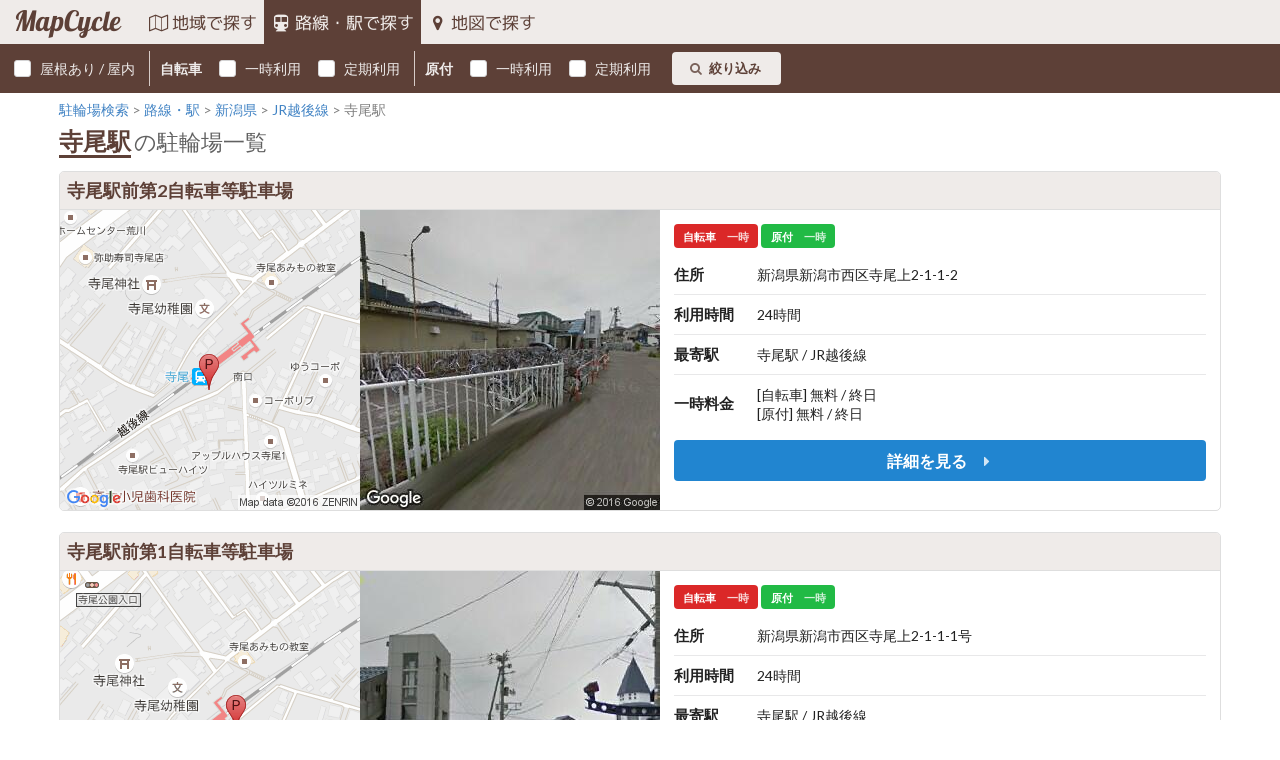

--- FILE ---
content_type: text/html; charset=UTF-8
request_url: https://www.mapcycle.jp/line/niigata/1147/1147026/
body_size: 4099
content:
<!DOCTYPE html>
<html lang="ja">
<head>
    <meta charset="UTF-8">
	<title>寺尾駅の駐輪場一覧｜MapCycleで駐輪場探し</title>

	<meta http-equiv="X-UA-Compatible" content="IE=edge,chrome=1">
	<meta name="viewport" content="width=device-width, initial-scale=1.0, maximum-scale=1.0, viewport-fit=cover">

	<meta name="description" content="JR越後線 寺尾駅の駐輪場を探すならMapCycle。地図や写真、最寄駅、屋根あり、一時利用・定期の料金、利用時間などの情報を掲載。自転車・原付の駐輪場を見つけられます。">
	<meta name="keywords" content="MapCycle,マップサイクル,駐輪場,自転車駐車場,原付">
		<link rel="canonical" href="https://www.mapcycle.jp/line/niigata/1147/1147026/">
	
	<!-- <link rel="stylesheet" href="https://cdn.jsdelivr.net/semantic-ui/2.2.4/semantic.min.css"> -->
	<link rel="stylesheet" type="text/css" href="/lib/semantic-ui/semantic.min.css">

		<link rel="stylesheet" type="text/css" href="/lib/swiper/css/swiper.min.css">
	<link rel="stylesheet" type="text/css" href="/lib/simplebox/css/simplebox.min.css">
	
	<link rel="stylesheet" type="text/css" href="/css/cyp.css">

	<link rel="apple-touch-icon" sizes="57x57" href="/images/favicon/apple-icon-57x57.png">
	<link rel="apple-touch-icon" sizes="60x60" href="/images/favicon/apple-icon-60x60.png">
	<link rel="apple-touch-icon" sizes="72x72" href="/images/favicon/apple-icon-72x72.png">
	<link rel="apple-touch-icon" sizes="76x76" href="/images/favicon/apple-icon-76x76.png">
	<link rel="apple-touch-icon" sizes="114x114" href="/images/favicon/apple-icon-114x114.png">
	<link rel="apple-touch-icon" sizes="120x120" href="/images/favicon/apple-icon-120x120.png">
	<link rel="apple-touch-icon" sizes="144x144" href="/images/favicon/apple-icon-144x144.png">
	<link rel="apple-touch-icon" sizes="152x152" href="/images/favicon/apple-icon-152x152.png">
	<link rel="apple-touch-icon" sizes="180x180" href="/images/favicon/apple-icon-180x180.png">
	<link rel="icon" type="image/png" sizes="192x192"  href="/images/favicon/android-icon-192x192.png">
	<link rel="icon" type="image/png" sizes="32x32" href="/images/favicon/favicon-32x32.png">
	<link rel="icon" type="image/png" sizes="96x96" href="/images/favicon/favicon-96x96.png">
	<link rel="icon" type="image/png" sizes="16x16" href="/images/favicon/favicon-16x16.png">
	<meta name="msapplication-TileColor" content="#5D4037">
	<meta name="msapplication-TileImage" content="/images/favicon/ms-icon-144x144.png">
	<meta name="theme-color" content="#5D4037">

	<meta name="twitter:card" content="summary_large_image">
	<meta name="twitter:site" content="@MapCycleJP">
	<meta property="fb:app_id" content="1842311059335772">
	<meta property="og:locale" content="ja_JP">
	<meta property="og:site_name" content="MapCycle">
	<meta property="og:title" content="寺尾駅の駐輪場一覧｜MapCycleで駐輪場探し">
	<meta property="og:description" content="JR越後線 寺尾駅の駐輪場を探すならMapCycle。地図や写真、最寄駅、屋根あり、一時利用・定期の料金、利用時間などの情報を掲載。自転車・原付の駐輪場を見つけられます。">
		<meta property="og:type" content="article">
	<meta property="og:url" content="https://www.mapcycle.jp/line/niigata/1147/1147026/">
	<meta property="og:image" content="https://www.mapcycle.jp/images/ogp/open_graph_logo-2.png">

		<!-- Google Tag Manager -->
	<script>(function(w,d,s,l,i){w[l]=w[l]||[];w[l].push({'gtm.start':
	new Date().getTime(),event:'gtm.js'});var f=d.getElementsByTagName(s)[0],
	j=d.createElement(s),dl=l!='dataLayer'?'&l='+l:'';j.async=true;j.src=
	'https://www.googletagmanager.com/gtm.js?id='+i+dl;f.parentNode.insertBefore(j,f);
	})(window,document,'script','dataLayer','GTM-PQVLPFH');</script>
	<!-- End Google Tag Manager -->
	</head>
<body>

<!-- Google Tag Manager (noscript) -->
<noscript><iframe src="https://www.googletagmanager.com/ns.html?id=GTM-PQVLPFH"
height="0" width="0" style="display:none;visibility:hidden"></iframe></noscript>
<!-- End Google Tag Manager (noscript) -->

<span id="pc_mode"></span>
<a id="pagetop" name="pagetop"></a>
<header>

	<input type="hidden" name="active_menu" value="line">
	<nav>
		<a href="/" class="item my_logo" id="logo">MapCycle</a>
		<a href="/area/" class="item my_menu"><i class="map outline icon"></i><div>地域で探す</div></a>
		<a href="/line/" class="item my_menu"><i class="subway icon"></i><div>路線・駅で探す</div></a>
		<a href="/map/" class="item my_menu"><i class="marker icon"></i><div>地図で探す</div></a>
	</nav>
</header>
<main>
	<!-- フィルタ(PC) -->
	<div class="my_filter_bar">
		<form class="ui inverted form" method="get" action="./">
			<div class="my_field">
				<div class="ui checkbox"><input type="checkbox" name="roof" value="1" ><label>屋根あり / 屋内</label></div>
			</div>
			<span class="my_option_divider"></span>
			<div class="my_field">
				<label>自転車</label>
				<div class="ui checkbox"><input type="checkbox" name="bc-vis" value="1" ><label>一時利用</label></div>
				<div class="ui checkbox"><input type="checkbox" name="bc-mem" value="1" ><label>定期利用</label></div>
			</div>
			<span class="my_option_divider"></span>
			<div class="my_field">
				<label>原付</label>
				<div class="ui checkbox"><input type="checkbox" name="sc-vis" value="1" ><label>一時利用</label></div>
				<div class="ui checkbox"><input type="checkbox" name="sc-mem" value="1" ><label>定期利用</label></div>
			</div>
			<div class="my_field">
				<button type="button" class="ui small button my_option"><i class="search icon"></i>絞り込み</button>
			</div>
		</form>
	</div>

	<div class="my_container">
		<div class="row">
			<div class="my_content my_wide">
				<!-- パンくずリスト -->
				<nav id="breadcrumbs">
					<ol>
						<li itemscope="itemscope" itemtype="http://data-vocabulary.org/Breadcrumb">
							<a itemprop="url" href="/"><span itemprop="title">駐輪場検索</span></a>
						</li>
						<li itemscope="itemscope" itemtype="http://data-vocabulary.org/Breadcrumb">
							<a itemprop="url" href="/line/"><span itemprop="title">路線・駅</span></a>
						</li>
						<li itemscope="itemscope" itemtype="http://data-vocabulary.org/Breadcrumb">
							<a itemprop="url" href="/line/niigata/"><span itemprop="title">新潟県</span></a>
						</li>
													<li itemscope="itemscope" itemtype="http://data-vocabulary.org/Breadcrumb">
								<a itemprop="url" href="/line/niigata/1147/"><span itemprop="title">JR越後線</span></a>
							</li>
												<li itemscope="itemscope" itemtype="http://data-vocabulary.org/Breadcrumb">
							<span itemprop="title">寺尾駅</span>
						</li>
					</ol>
				</nav>

				<!-- コンテンツ -->
				<h1 id="content_title"><span class="point">寺尾駅</span><span class="normal">の駐輪場一覧</span></h1>

				<!-- フィルタ(SP) -->
				<div class="ac-container">
					<div class="ac-segment">
						<input id="ac-filter" type="checkbox" value="1" checked>
						<label for="ac-filter">フィルタ<span class="my_filter_delim"> : </span><span class="my_filter_note">屋根あり, 自転車(一時/定期), 原付(一時/定期)</span><i class="large chevron circle down icon"></i></label>
						<nav>
							<form class="ui form" method="get" action="./">
								<input name="ac" type="checkbox" style="display: none" value="0">
								<div class="inline fields">
									<label>建物</label>
									<div class="field">
										<div class="ui checkbox"><input type="checkbox" name="roof" value="1" ><label>屋根あり / 屋内</label></div>
									</div>
								</div>
								<div class="inline fields">
									<label>自転車</label>
									<div class="field">
										<div class="ui checkbox"><input type="checkbox" name="bc-vis" value="1" ><label>一時利用</label></div>
										<div class="ui checkbox"><input type="checkbox" name="bc-mem" value="1" ><label>定期利用</label></div>
									</div>
								</div>
								<div class="inline fields">
									<label>原付</label>
									<div class="field">
										<div class="ui checkbox"><input type="checkbox" name="sc-vis" value="1" ><label>一時利用</label></div>
										<div class="ui checkbox"><input type="checkbox" name="sc-mem" value="1" ><label>定期利用</label></div>
									</div>
								</div>
								<button type="button" class="ui small button my_option"><i class="search icon"></i>絞り込み</button>
							</form>
						</nav>
					</div>
				</div>

									<div class="my_segments">
						<a href="/detail/26625/"><h2 class="my_segment_header">寺尾駅前第2自転車等駐車場</h2></a>
						<div class="my_result_list">
															<div class="map_column"><img src="/images/map_list/mapm/15/26625-1147026.png" alt="" /></div>
								<div class="map_column"><img src="/images/map_list/sv/15/26625_1.png" alt="" /></div>
														<div class="info_column">
								<div class="ui red small label">自転車<div class="detail">一時</div></div><div class="ui green small label">原付<div class="detail">一時</div></div>								<table class="ui unstackable very basic table">
									<tbody>
										<tr>
											<td class="ui small header single line">住所</td>
											<td>新潟県新潟市西区寺尾上2-1-1-2</td>
										</tr>
										<tr>
											<td class="ui small header single line">利用時間</td>
											<td>24時間</td>
										</tr>
										<tr>
											<td class="ui small header single line">最寄駅</td>
											<td>寺尾駅 / JR越後線</td>
										</tr>
										<tr>
											<td class="ui small header single line">一時料金</td>
											<td>[自転車] 無料 / 終日<br>[原付] 無料 / 終日</td>
										</tr>
																			</tbody>
								</table>

								<a class="ui fluid primary large button" href="/detail/26625/">詳細を見る <i class="caret right icon"></i></a>
							</div>
							<!-- col -->
						</div>
						<!-- result_list -->
					</div>
									<div class="my_segments">
						<a href="/detail/26616/"><h2 class="my_segment_header">寺尾駅前第1自転車等駐車場</h2></a>
						<div class="my_result_list">
															<div class="map_column"><img src="/images/dummy/lazy.png" data-src="/images/map_list/mapm/15/26616-1147026.png" alt="" /></div>
								<div class="map_column"><img src="/images/dummy/lazy.png" data-src="/images/map_list/sv/15/26616_1.png" alt="" /></div>
														<div class="info_column">
								<div class="ui red small label">自転車<div class="detail">一時</div></div><div class="ui green small label">原付<div class="detail">一時</div></div>								<table class="ui unstackable very basic table">
									<tbody>
										<tr>
											<td class="ui small header single line">住所</td>
											<td>新潟県新潟市西区寺尾上2-1-1-1号</td>
										</tr>
										<tr>
											<td class="ui small header single line">利用時間</td>
											<td>24時間</td>
										</tr>
										<tr>
											<td class="ui small header single line">最寄駅</td>
											<td>寺尾駅 / JR越後線</td>
										</tr>
										<tr>
											<td class="ui small header single line">一時料金</td>
											<td>[自転車] 無料 / 終日<br>[原付] 無料 / 終日</td>
										</tr>
																			</tbody>
								</table>

								<a class="ui fluid primary large button" href="/detail/26616/">詳細を見る <i class="caret right icon"></i></a>
							</div>
							<!-- col -->
						</div>
						<!-- result_list -->
					</div>
									<div class="my_segments">
						<a href="/detail/26634/"><h2 class="my_segment_header">寺尾駅北口自転車等駐車場</h2></a>
						<div class="my_result_list">
															<div class="map_column"><img src="/images/dummy/lazy.png" data-src="/images/map_list/mapm/15/26634-1147026.png" alt="" /></div>
								<div class="map_column"><img src="/images/dummy/lazy.png" data-src="/images/map_list/sv/15/26634_1.png" alt="" /></div>
														<div class="info_column">
								<div class="ui red small label">自転車<div class="detail">一時</div></div><div class="ui green small label">原付<div class="detail">一時</div></div>								<table class="ui unstackable very basic table">
									<tbody>
										<tr>
											<td class="ui small header single line">住所</td>
											<td>新潟県新潟市西区寺尾上2-1-1‐3号</td>
										</tr>
										<tr>
											<td class="ui small header single line">利用時間</td>
											<td>24時間</td>
										</tr>
										<tr>
											<td class="ui small header single line">最寄駅</td>
											<td>寺尾駅 / JR越後線</td>
										</tr>
										<tr>
											<td class="ui small header single line">一時料金</td>
											<td>[自転車] 無料 / 終日<br>[原付] 無料 / 終日</td>
										</tr>
																			</tbody>
								</table>

								<a class="ui fluid primary large button" href="/detail/26634/">詳細を見る <i class="caret right icon"></i></a>
							</div>
							<!-- col -->
						</div>
						<!-- result_list -->
					</div>
									<div class="my_segments">
						<a href="/detail/26652/"><h2 class="my_segment_header">高速鳥原バス停自転車等駐車場</h2></a>
						<div class="my_result_list">
															<div class="map_column"><img src="/images/dummy/lazy.png" data-src="/images/map_list/mapm/15/26652-1147026.png" alt="" /></div>
								<div class="map_column"><img src="/images/dummy/lazy.png" data-src="/images/map_list/sv/15/26652_1.png" alt="" /></div>
														<div class="info_column">
								<div class="ui teal small label">屋根</div><div class="ui red small label">自転車<div class="detail">一時</div></div><div class="ui green small label">原付<div class="detail">一時</div></div>								<table class="ui unstackable very basic table">
									<tbody>
										<tr>
											<td class="ui small header single line">住所</td>
											<td>新潟県新潟市西区鳥原2802-1</td>
										</tr>
										<tr>
											<td class="ui small header single line">利用時間</td>
											<td>24時間</td>
										</tr>
										<tr>
											<td class="ui small header single line">最寄駅</td>
											<td>寺尾駅 / JR越後線</td>
										</tr>
										<tr>
											<td class="ui small header single line">一時料金</td>
											<td>[自転車] 無料 / 終日<br>[原付] 無料 / 終日</td>
										</tr>
																			</tbody>
								</table>

								<a class="ui fluid primary large button" href="/detail/26652/">詳細を見る <i class="caret right icon"></i></a>
							</div>
							<!-- col -->
						</div>
						<!-- result_list -->
					</div>
									<div class="my_segments">
						<a href="/detail/26433/"><h2 class="my_segment_header">新大野駅前自転車等駐車場</h2></a>
						<div class="my_result_list">
															<div class="map_column"><img src="/images/dummy/lazy.png" data-src="/images/map_list/mapm/15/26433-1147026.png" alt="" /></div>
								<div class="map_column"><img src="/images/dummy/lazy.png" data-src="/images/map_list/sv/15/26433_1.png" alt="" /></div>
														<div class="info_column">
								<div class="ui teal small label">屋根</div><div class="ui red small label">自転車<div class="detail">一時</div></div><div class="ui green small label">原付<div class="detail">一時</div></div>								<table class="ui unstackable very basic table">
									<tbody>
										<tr>
											<td class="ui small header single line">住所</td>
											<td>新潟県新潟市西区大野町2814-1</td>
										</tr>
										<tr>
											<td class="ui small header single line">利用時間</td>
											<td>24時間</td>
										</tr>
										<tr>
											<td class="ui small header single line">最寄駅</td>
											<td>寺尾駅 / JR越後線</td>
										</tr>
										<tr>
											<td class="ui small header single line">一時料金</td>
											<td>[自転車] 無料 / 終日<br>[原付] 無料 / 終日</td>
										</tr>
																			</tbody>
								</table>

								<a class="ui fluid primary large button" href="/detail/26433/">詳細を見る <i class="caret right icon"></i></a>
							</div>
							<!-- col -->
						</div>
						<!-- result_list -->
					</div>
									<div class="my_segments">
						<a href="/detail/26442/"><h2 class="my_segment_header">木場駅前自転車等駐車場</h2></a>
						<div class="my_result_list">
															<div class="map_column"><img src="/images/dummy/lazy.png" data-src="/images/map_list/mapm/15/26442-1147026.png" alt="" /></div>
								<div class="map_column"><img src="/images/dummy/lazy.png" data-src="/images/map_list/sv/15/26442_1.png" alt="" /></div>
														<div class="info_column">
								<div class="ui teal small label">屋根</div><div class="ui red small label">自転車<div class="detail">一時</div></div><div class="ui green small label">原付<div class="detail">一時</div></div>								<table class="ui unstackable very basic table">
									<tbody>
										<tr>
											<td class="ui small header single line">住所</td>
											<td>新潟県新潟市西区木場236</td>
										</tr>
										<tr>
											<td class="ui small header single line">利用時間</td>
											<td>24時間</td>
										</tr>
										<tr>
											<td class="ui small header single line">最寄駅</td>
											<td>寺尾駅 / JR越後線</td>
										</tr>
										<tr>
											<td class="ui small header single line">一時料金</td>
											<td>[自転車] 無料 / 終日<br>[原付] 無料 / 終日</td>
										</tr>
																			</tbody>
								</table>

								<a class="ui fluid primary large button" href="/detail/26442/">詳細を見る <i class="caret right icon"></i></a>
							</div>
							<!-- col -->
						</div>
						<!-- result_list -->
					</div>
											</div>

			<div class="my_ad">
				<div class="ui medium rectangle test ad" data-text="Medium Rectangle"></div>
			</div>
		</div>
	</div>
</main>


<footer>
<div class="share">
	<div class="sns twitter">
		<a href="https://twitter.com/share?url=https%3A%2F%2Fwww.mapcycle.jp%2Fline%2Fniigata%2F1147%2F1147026%2F&hashtags=自転車%2C駐輪場&text=%E5%AF%BA%E5%B0%BE%E9%A7%85%E3%81%AE%E9%A7%90%E8%BC%AA%E5%A0%B4%E4%B8%80%E8%A6%A7%EF%BD%9CMapCycle%E3%81%A7%E9%A7%90%E8%BC%AA%E5%A0%B4%E6%8E%A2%E3%81%97" rel="nofollow">
			<i class="twitter icon"></i>
		</a>
	</div>
	<div class="sns facebook">
		<a href="https://www.facebook.com/sharer/sharer.php?u=https://www.mapcycle.jp/line/niigata/1147/1147026/" rel="nofollow">
			<i class="facebook f icon"></i>
		</a>
	</div>
	<!-- <div class="sns google">
		<a href="https://plus.google.com/share?url=https://www.mapcycle.jp/line/niigata/1147/1147026/" rel="nofollow" target="_blank">
			<i class="google plus icon"></i>
		</a>
	</div> -->
	<div class="sns pocket">
		<a href="http://getpocket.com/edit?url=https://www.mapcycle.jp/line/niigata/1147/1147026/" rel="nofollow" target="_blank">
			<i class="pocket icon"></i>
		</a>
	</div>
	<div class="sns hatena">
		<a href="http://b.hatena.ne.jp/add?mode=confirm&url=https%3A%2F%2Fwww.mapcycle.jp%2Fline%2Fniigata%2F1147%2F1147026%2F&title=%E5%AF%BA%E5%B0%BE%E9%A7%85%E3%81%AE%E9%A7%90%E8%BC%AA%E5%A0%B4%E4%B8%80%E8%A6%A7%EF%BD%9CMapCycle%E3%81%A7%E9%A7%90%E8%BC%AA%E5%A0%B4%E6%8E%A2%E3%81%97" rel="nofollow" target="_blank">
			<i class="snsicon hatena"></i>
		</a>
	</div>
	<div class="sns line">
		<a href="http://line.me/R/msg/text/?%E5%AF%BA%E5%B0%BE%E9%A7%85%E3%81%AE%E9%A7%90%E8%BC%AA%E5%A0%B4%E4%B8%80%E8%A6%A7%EF%BD%9CMapCycle%E3%81%A7%E9%A7%90%E8%BC%AA%E5%A0%B4%E6%8E%A2%E3%81%97%20https%3A%2F%2Fwww.mapcycle.jp%2Fline%2Fniigata%2F1147%2F1147026%2F" rel="nofollow" target="_blank">
			<i class="snsicon line"></i>
		</a>
	</div>
</div>
<div class="footer">
	<ul>
		<li><a href="/">トップページ</a></li>
		<li><a href="/area/">地域</a></li>
		<li><a href="/line/">路線・駅</a></li>
		<li><a href="/map/">地図</a></li>
		<li><a href="/policy/">利用規約</a></li>
	</ul>
</div>
<div class="footer">
	Copyright (c) mapcycle.jp. All Rights Reserved.
</div>
</footer>
<!-- <div id="my_ad_sp"></div> -->


<!-- JavaScript -->
<!-- jQuery -->
<script src="https://ajax.googleapis.com/ajax/libs/jquery/2.2.4/jquery.min.js"></script>
<script>
    if (!window.jQuery) {
        document.write('<script type="text/javascript" src="/lib/jquery/jquery-2.2.4.min.js"><\/script>');
    }
</script>

<!-- Semantic-UI -->
<script type="text/javascript" src="/lib/semantic-ui/semantic.min.js"></script>
<!-- <script src="https://cdn.jsdelivr.net/semantic-ui/2.2.4/semantic.min.js"></script>
<script>
if (!$.site) {
	document.write('<script type="text/javascript" src="/lib/semantic-ui/semantic.min.js"><\/script>');
}
</script> -->
<script type="text/javascript" src="/lib/simplebox/js/simplebox.min.js"></script>

<script type="text/javascript" src="/js/service.js"></script>
</body>
</html>


--- FILE ---
content_type: text/plain
request_url: https://www.google-analytics.com/j/collect?v=1&_v=j102&a=1978079588&t=pageview&_s=1&dl=https%3A%2F%2Fwww.mapcycle.jp%2Fline%2Fniigata%2F1147%2F1147026%2F&ul=en-us%40posix&dt=%E5%AF%BA%E5%B0%BE%E9%A7%85%E3%81%AE%E9%A7%90%E8%BC%AA%E5%A0%B4%E4%B8%80%E8%A6%A7%EF%BD%9CMapCycle%E3%81%A7%E9%A7%90%E8%BC%AA%E5%A0%B4%E6%8E%A2%E3%81%97&sr=1280x720&vp=1280x720&_u=YEBAAEABAAAAACAAI~&jid=1762615235&gjid=277978137&cid=850560968.1769097004&tid=UA-85735159-1&_gid=1966007743.1769097004&_r=1&_slc=1&gtm=45He61k2n81PQVLPFHv860952694za200zd860952694&gcd=13l3l3l3l1l1&dma=0&tag_exp=102015666~103116026~103200004~104527907~104528501~104684208~104684211~105391252~115938466~115938468~116682877~117041587&z=1786263022
body_size: -449
content:
2,cG-5GCPNL2XTG